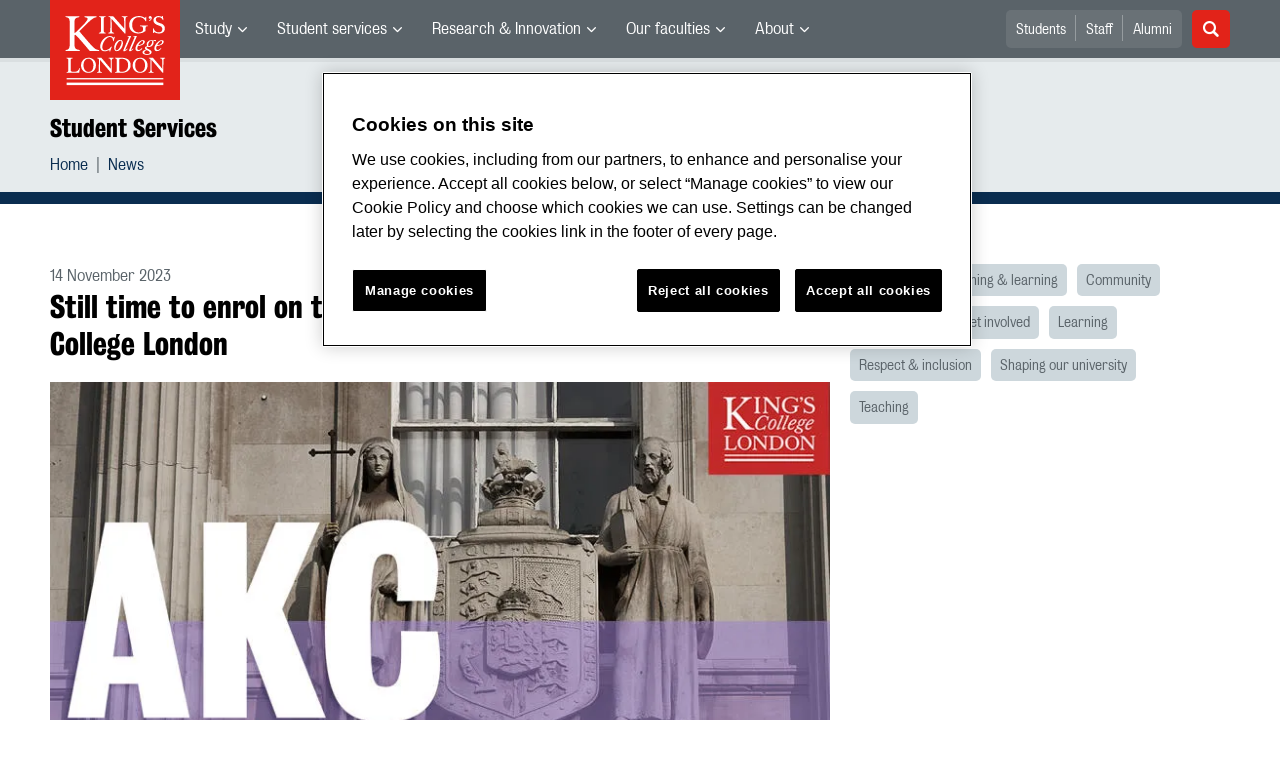

--- FILE ---
content_type: text/html; charset=utf-8
request_url: https://www.kcl.ac.uk/students/still-time-to-enrol-on-the-akc-the-original-award-of-kings-college-london
body_size: 15661
content:
<!DOCTYPE html>
	<html lang="en-GB" id="siteHtml">

	<head><meta charset="utf-8"><title>
	Still time to enrol on the AKC, the original award of King’s College London | Student news from King's College London
</title><meta name="template" content="New responsive" />
    
    
    
    <meta name="GENERATOR" content="Contensis CMS Version 16.0" />
<meta name="Description" content="." />
<meta name="viewport" content="width=device-width, initial-scale=1" />
<meta name="HideShareButtons" content="0" />


<link href="/siteelements/2017/css/style.min.css?version=8008862?version=8008862" rel="stylesheet" type="text/css" />
		<script  type="text/javascript" src="/SiteElements/2017/js/jquery-3.2.1.min.js?version=7389704&amp;build=1701122"></script>
<link rel='canonical' content='https://www.kcl.ac.uk/students/still-time-to-enrol-on-the-akc-the-original-award-of-kings-college-london'></link>
<meta property='og:image' content='https://www.kcl.ac.uk/newimages/dean-images/AKC-Images-190/akc-thumb-v2-22.xb37fe38d.jpg?w=800&h=450&f=webp'>
<meta property='og:description' content='An article about the Associateship of King's College (AKC) award'>
<!--
ControlID:Ctrl2751c3db2db941109836af5bc40f7c03 of type CMS_API.WebUI.WebControls.RazorView has set the maximum duration to 86400 seconds
ControlID:Ctrled26b69b114d48bd9242f242951b1972 of type CMS_API.WebUI.WebControls.RazorView has set the maximum duration to 86400 seconds
ControlID:Ctrlc46377fd3bed420190c1c17b292dff36 of type CMS_API.WebUI.WebControls.RazorView has set the maximum duration to 86400 seconds
ControlID:Ctrl0970d298f85a47f0b8af8ee152ddecb6 of type CMS_API.WebUI.WebControls.RazorView has set the maximum duration to 86400 seconds
ControlID:Ctrlc031498416d54ba8bc63fa296cc45e2f of type CMS_API.WebUI.WebControls.RazorView has set the maximum duration to 86400 seconds
ControlID:Ctrl385e96055f724d10ab9059a5dab8836d of type CMS_API.WebUI.WebControls.RazorView has set the maximum duration to 86400 seconds
ControlID:Ctrl0a0492687fba4d08ada47a21c6a47875 of type CMS_API.WebUI.WebControls.RazorView has set the maximum duration to 86400 seconds
ControlID:__Page of type ASP.students_article_aspx has set the maximum duration to 300 seconds
Cache Enabled using rule ControlID:__Page of type ASP.students_article_aspx has set the maximum duration to 300 seconds
Cache Page Render Time 24/01/2026 10:02:46

-->



		<style>
			.async-hide {
				opacity: 0 !important
			}
		</style>
		<script>
			(function(a,s,y,n,c,h,i,d,e){s.className+=' '+y;h.start=1*new Date;
		h.end=i=function(){s.className=s.className.replace(RegExp(' ?'+y),'')};
		(a[n]=a[n]||[]).hide=h;setTimeout(function(){i();h.end=null},c);h.timeout=c;
		})(window,document.documentElement,'async-hide','dataLayer',4000,
		{'GTM-W5RSV5':true});
		</script>

		<!-- Google Tag Manager -->
		<script>
			(function(w,d,s,l,i){w[l]=w[l]||[];w[l].push({'gtm.start':
		new Date().getTime(),event:'gtm.js'});var f=d.getElementsByTagName(s)[0],
		j=d.createElement(s),dl=l!='dataLayer'?'&amp;l='+l:'';j.async=true;j.src=
		'https://www.googletagmanager.com/gtm.js?id='+i+dl;f.parentNode.insertBefore(j,f);
		})(window,document,'script','dataLayer','GTM-W5RSV5');
		</script>
		<!-- End Google Tag Manager -->
	<meta name="DialogueKey_ContentID" content="171249" /><meta name="Description" content="An article about the Associateship of King&#39;s College (AKC) award" /><meta name="PageType" content="news" /><meta name="twitter:card" content="summary_large_image" /><meta name="twitter:site" content="@kingscollegelon" /><meta name="twitter:creator" content="@kingscollegelon" /><meta name="twitter:title" content="Still time to enrol on the AKC, the original award of King’s College…" /><meta name="twitter:description" content="An article about the Associateship of King&#39;s College (AKC) award" /><meta name="og:type" content="article" /><meta name="twitter:image" content="https://www.kcl.ac.uk/newimages/dean-images/AKC-Images-190/akc-thumb-v2-22.xb37fe38d.jpg?w=800&amp;h=450&amp;f=webp" /><meta name="og:image" content="https://www.kcl.ac.uk/newimages/dean-images/AKC-Images-190/akc-thumb-v2-22.xb37fe38d.jpg?w=800&amp;h=450&amp;f=webp" /><meta name="twitter:image:alt" content="AKC Thumb v2 22" /></head>

	<body id="siteBody" class="students">
		<form method="post" action="/students/still-time-to-enrol-on-the-akc-the-original-award-of-kings-college-london" id="form1">
<div class="aspNetHidden">
<input type="hidden" name="__VIEWSTATE" id="__VIEWSTATE" value="2aPtkFWYtU9AncQcSAavhX1AmHpyIP2UeuL8Xja7e12eClQRNP5LjqdbbwtXj/pI1e0y9nji8hvQeJy4iduTRa7A8mw=" />
</div>


			
    <div class="warning-container">

       <!-- OneTrust Cookies Consent Notice start for www.kcl.ac.uk -->
                    <script type="text/javascript" src="https://cdn.cookielaw.org/consent/167b1744-c18f-47c4-bd0c-e8420eacd9e1/OtAutoBlock.js" ></script><noscript><p>Browser does not support script.</p></noscript>
        <script src="https://cdn.cookielaw.org/scripttemplates/otSDKStub.js"  type="text/javascript" charset="UTF-8" data-domain-script="167b1744-c18f-47c4-bd0c-e8420eacd9e1" ></script><noscript><p>Browser does not support script.</p></noscript>
        <script type="text/javascript">
        function OptanonWrapper() { }
        </script>
        <!-- OneTrust Cookies Consent Notice end for www.kcl.ac.uk -->
    

<!-- Google Tag Manager (noscript) -->
<noscript><iframe src="//www.googletagmanager.com/ns.html?id=GTM-W5RSV5"
height="0" width="0" style="display:none;visibility:hidden"></iframe></noscript>
 <!-- End Google Tag Manager (noscript) -->



</div>
<a class="skip-nav-link" href="#maincontent">Skip to main content</a><header class="header">
<section class="container-fluid">
<div class="row">
<div class="col-12 col-inherit">

    <a class="header__logo" title="King's College London - Back to homepage" href="/"><span class="sr-only">King's College London</span></a>



<div style="display: none">

	<svg xmlns="http://www.w3.org/2000/svg">
		<defs>
			<style>
				.cls-1 {
					fill: #172f4e
				}
			</style>
		</defs>
		<symbol id="facebook-ico-sm" viewBox="0 0 30 30">
			<path d="M22 16l1-5-5 .001V7c0-1.544.784-2 3-2h2V0h-4c-4.072 0-7 2.435-7 7v4H7v5h5v14h6V16h4z" />
		</symbol>
		<symbol id="facebook-ico" viewBox="0 0 340.157 340.158">
			<path d="M318.898 0H21.26C0 0 0 21.26 0 21.26v297.638c0 21.26 21.26 21.26 21.26 21.26h297.638c21.26 0 21.26-21.26 21.26-21.26V21.26C340.157 0 318.898 0 318.898 0zm-30.187 190.805h-46.729v125.061H194.37V190.805h-33.059v-45.018h33.059v-38.459c0-30.221 19.538-57.976 64.545-57.976 18.22 0 31.709 1.754 31.709 1.754l-1.074 42.041s-13.745-.138-28.743-.138c-16.221 0-18.826 7.483-18.826 19.889v32.889h48.855l-2.125 45.018z"
			/>
		</symbol>
		<symbol id="instagram-ico" viewBox="0 0 340.157 340.158">
			<ellipse cx="170.079" cy="170.08" rx="38.98" ry="38.975" />
			<path d="M261.23 101.121c-2.115-5.464-4.656-9.354-8.748-13.447-4.093-4.093-7.983-6.633-13.447-8.748-4.114-1.605-10.311-3.508-21.706-4.029-12.331-.563-16.03-.68-47.25-.68s-34.919.117-47.25.68c-11.395.521-17.593 2.424-21.706 4.029-5.464 2.115-9.354 4.656-13.447 8.748-4.092 4.093-6.633 7.983-8.748 13.447-1.605 4.114-3.508 10.311-4.029 21.706-.563 12.331-.68 16.03-.68 47.25s.117 34.919.68 47.25c.521 11.395 2.424 17.593 4.029 21.706 2.115 5.464 4.656 9.354 8.748 13.447 4.093 4.093 7.983 6.633 13.447 8.748 4.114 1.605 10.311 3.508 21.706 4.029 12.331.563 16.03.68 47.25.68s34.919-.117 47.25-.68c11.395-.521 17.593-2.424 21.706-4.029 5.464-2.115 9.354-4.656 13.447-8.748 4.092-4.093 6.633-7.983 8.748-13.447 1.605-4.114 3.508-10.311 4.029-21.706.563-12.331.68-16.03.68-47.25s-.117-34.919-.68-47.25c-.521-11.395-2.424-17.592-4.029-21.706zm-91.151 129c-33.165 0-60.048-26.883-60.048-60.038 0-33.165 26.883-60.048 60.048-60.048 33.165 0 60.048 26.883 60.048 60.048 0 33.155-26.883 60.038-60.048 60.038zm62.416-108.427c-7.749 0-14.031-6.282-14.031-14.032s6.282-14.031 14.031-14.031c7.749 0 14.032 6.282 14.032 14.031s-6.282 14.032-14.032 14.032z"
			/>
			<path d="M318.898 0H21.26C0 0 0 21.26 0 21.26v297.638c0 21.26 21.26 21.26 21.26 21.26h297.638c21.26 0 21.26-21.26 21.26-21.26V21.26C340.157 0 318.898 0 318.898 0zm-32.592 218.284c-.574 12.448-2.551 20.952-5.432 28.393-2.998 7.685-6.994 14.202-13.489 20.707-6.505 6.495-13.022 10.492-20.718 13.489-7.43 2.881-15.934 4.858-28.382 5.432-12.469.563-16.455.702-48.207.702-31.752 0-35.738-.138-48.207-.702-12.448-.574-20.952-2.551-28.382-5.432-7.696-2.998-14.212-6.994-20.718-13.489-6.495-6.506-10.492-13.022-13.489-20.707-2.881-7.441-4.858-15.945-5.432-28.393-.563-12.469-.702-16.455-.702-48.207s.138-35.738.702-48.207c.574-12.448 2.551-20.952 5.432-28.382 2.998-7.696 6.994-14.212 13.489-20.718 6.506-6.495 13.022-10.492 20.718-13.489 7.43-2.881 15.934-4.858 28.382-5.432 12.469-.563 16.455-.702 48.207-.702 31.752 0 35.738.138 48.207.702 12.448.574 20.952 2.551 28.382 5.432 7.696 2.998 14.212 6.994 20.718 13.489 6.495 6.505 10.492 13.022 13.489 20.718 2.881 7.43 4.858 15.934 5.432 28.382.563 12.469.702 16.455.702 48.207s-.138 35.738-.702 48.207z"
			/>
		</symbol>
		<symbol id="linkedin-ico-sm" viewBox="0 0 30 30">
			<path d="M11 10h6v3c.83-1.572 2.977-3 6-3 6.291 0 7 3.616 7 9v11h-6V20c0-2.318.188-5-3-5-4 0-4 2.393-4 5v10h-6V10zM1 10h6v20H1z"
			/>
			<circle cx="4" cy="3.5" r="3.5" />
		</symbol>
		<symbol id="linkedin-ico" viewBox="0 0 340.158 340.158">
			<path d="M318.898 0H21.26C0 0 0 21.26 0 21.26v297.638c0 21.26 21.26 21.26 21.26 21.26h297.638c21.26 0 21.26-21.26 21.26-21.26V21.26C340.158 0 318.898 0 318.898 0zM103.1 286.551H51.736v-154.57H103.1v154.57zm-25.682-175.67h-.33c-17.252 0-28.382-11.884-28.382-26.713 0-15.158 11.48-26.713 29.062-26.713 17.571 0 28.382 11.555 28.722 26.713.001 14.828-11.15 26.713-29.072 26.713zm210.961 175.67h-51.385v-82.69c0-20.771-7.43-34.951-26.011-34.951-14.202 0-22.674 9.556-26.373 18.783-1.371 3.306-1.701 7.919-1.701 12.543v86.315h-51.364s.67-140.07 0-154.57h51.364v21.9c6.834-10.527 19.041-25.536 46.304-25.536 33.814 0 59.166 22.1 59.166 69.573v88.633z"
			/>
		</symbol>
		<symbol id="mini_icon_email" viewBox="0 0 24 24">
			<style>
				.st0 {
					fill: #0a2d50
				}
				
				.st1 {
					fill: #fff
				}
			</style>
			<path class="st0" d="M2 0S0 0 0 2v20s0 2 2 2h20s2 0 2-2V2s0-2-2-2H2z" />
			<path class="st1" d="M17.706 7.5l-5.643 5.719a.087.087 0 0 1-.127 0L6.293 7.5h11.413z" />
			<path class="st1" d="M12 14.747c-.428 0-.831-.168-1.132-.475L5.25 8.579v7.071c0 .415.335.75.75.75l12-.001c.415 0 .75-.335.75-.75v-7.07l-5.618 5.693a1.574 1.574 0 0 1-1.132.475"
			/>
		</symbol>
		<symbol id="mini_icon_phone" viewBox="0 0 24 24">
			<style>
				.st0 {
					fill: #0a2d50
				}
				
				.st1 {
					fill: #fff
				}
			</style>
			<path class="st0" d="M2 0S0 0 0 2v20s0 2 2 2h20s2 0 2-2V2s0-2-2-2H2z" />
			<path class="st1" d="M18.858 15.424c.856.856.856 1.798 0 2.825-.342.4-.678.699-1.006.899-.328.2-.599.314-.813.342a7.358 7.358 0 0 1-.92.043c-1.113 0-2.44-.57-3.981-1.712a25.169 25.169 0 0 1-3.339-2.868 22.928 22.928 0 0 1-3.382-4.58c-.856-1.598-1.113-2.911-.77-3.938.171-.542.57-1.013 1.198-1.412l.043-.043c.514-.343.97-.514 1.37-.514.542 0 1.027.257 1.455.77l.043.043c.656.856 1.113 1.527 1.37 2.012.428.885.413 1.641-.043 2.269-.342.456-.514.785-.514.984 0 .086.186.343.557.771l.043.043c.684.77 1.055 1.184 1.113 1.241.028 0 .057.014.085.043l.086.085.085.086c.571.571.985.97 1.242 1.198l.042.043c.257.229.429.343.514.343.143 0 .557-.214 1.241-.642.2-.143.443-.214.728-.214.514 0 1.135.214 1.862.642.728.428 1.292.842 1.691 1.241"
			/>
		</symbol>
		<symbol id="mini_icon_questionmark" viewBox="0 0 217.33 217.33">
			<title>KBS_Icon_questionmark</title>
			<path class="cls-1" d="M199.22 0H18.11S0 0 0 18.11v181.11s0 18.11 18.11 18.11h181.11s18.11 0 18.11-18.11V18.11S217.33 0 199.22 0zm-93.74 181.11a12.89 12.89 0 0 1-12.91-12.91 13.06 13.06 0 0 1 12.91-13.12 13.24 13.24 0 0 1 13.12 13.12 13.06 13.06 0 0 1-13.12 12.91zm26.63-70.35l-9.11 6.15c-6.17 4.17-8.75 11.33-8.75 19.08a31.2 31.2 0 0 0 .2 3.78H96.94c-.2-2.38-.2-4.37-.2-7 0-13.12 4.76-23.06 16.49-31l8.75-6a23.32 23.32 0 0 0 10.53-19.48c0-11.73-7.75-22.66-23.65-22.66-17.29.09-24.86 13-24.86 25.52a33.6 33.6 0 0 0 1.39 9.73l-19.25-2.37a34.69 34.69 0 0 1-1.2-9.51c0-18.28 13.31-40.74 43.92-40.74 27.83 0 43.53 19.68 43.53 40 0 15.82-8.75 26.74-20.27 34.5z"
			/>
		</symbol>
		<symbol id="mini_icon_twitter" viewBox="0 0 24 24">
			<style>
				.st0 {
					fill: #0a2d50
				}
				
				.st1 {
					fill: #fff
				}
			</style>
			<path class="st0" d="M2 0S0 0 0 2v20s0 2 2 2h20s2 0 2-2V2s0-2-2-2H2z" />
			<path class="st1" d="M18.358 8.735c.006.14.01.282.01.425 0 4.336-3.302 9.337-9.338 9.337a9.286 9.286 0 0 1-5.031-1.474 6.582 6.582 0 0 0 4.858-1.359 3.286 3.286 0 0 1-3.066-2.279 3.312 3.312 0 0 0 1.482-.056 3.284 3.284 0 0 1-2.632-3.218v-.042a3.27 3.27 0 0 0 1.486.411 3.28 3.28 0 0 1-1.015-4.381 9.309 9.309 0 0 0 6.764 3.428 3.281 3.281 0 0 1 5.591-2.992 6.587 6.587 0 0 0 2.084-.796 3.293 3.293 0 0 1-1.444 1.815 6.545 6.545 0 0 0 1.886-.518 6.62 6.62 0 0 1-1.635 1.699z"
			/>
		</symbol>
		<symbol id="next_steps_icon_calendar" viewBox="0 0 96 96">
			<style>
				.st-cal {
					fill: #009d9f
				}
				
				.st1 {
					fill: #fff
				}
			</style>
			<path class="st-cal" d="M48 96c26.51 0 48-21.49 48-48S74.51 0 48 0 0 21.49 0 48s21.49 48 48 48" />
			<path class="st1" d="M63.099 30.889a2.24 2.24 0 0 1-.845-4.314v1.541c0 .427.349.776.776.776a.778.778 0 0 0 .777-.776v-1.584a2.233 2.233 0 0 1 1.533 2.116 2.24 2.24 0 0 1-2.241 2.241m-7.604 0a2.24 2.24 0 0 1-2.241-2.241c0-.993.65-1.825 1.544-2.119v1.587c0 .427.35.776.777.776a.779.779 0 0 0 .777-.776v-1.537a2.239 2.239 0 0 1-.857 4.31m-7.605 0a2.24 2.24 0 0 1-.872-4.306v1.533c0 .427.349.776.776.776a.778.778 0 0 0 .777-.776v-1.592a2.231 2.231 0 0 1 1.56 2.124 2.24 2.24 0 0 1-2.241 2.241m-7.605 0a2.24 2.24 0 0 1-2.24-2.241c0-.976.627-1.797 1.497-2.105v1.573a.778.778 0 0 0 1.554 0v-1.552a2.236 2.236 0 0 1 1.43 2.084 2.24 2.24 0 0 1-2.241 2.241m-7.604 0a2.24 2.24 0 0 1-.855-4.311v1.538c0 .427.35.776.777.776a.779.779 0 0 0 .777-.776V26.53a2.232 2.232 0 0 1 1.542 2.118 2.24 2.24 0 0 1-2.241 2.241m35.393-5.882h-4.267v-2.561a.778.778 0 0 0-.777-.776.778.778 0 0 0-.776.776v2.561h-5.902v-2.561a.779.779 0 0 0-.777-.776.779.779 0 0 0-.777.776v2.561h-6.227v-2.561a.778.778 0 0 0-.777-.776.778.778 0 0 0-.776.776v2.561h-5.922v-2.561a.778.778 0 0 0-1.554 0v2.561H33.38v-2.561a.779.779 0 0 0-.777-.776.779.779 0 0 0-.777.776v2.561h-3.753a5.275 5.275 0 0 0-5.275 5.275v2.007h50.551v-2.007a5.275 5.275 0 0 0-5.275-5.275M57.384 64.998h-4.586V48.6c-.3.1-.67.17-1.11.21-.439.04-1.019.06-1.738.06-.34 0-.68-.005-1.02-.015-.34-.01-.61-.034-.809-.075v-2.668c.28-.04.614-.09 1.004-.15s.784-.14 1.184-.239c.4-.1.79-.23 1.17-.391.379-.159.699-.339.959-.539.52-.399.929-.809 1.229-1.229.3-.42.589-.949.869-1.589h2.848v23.023zm-10.042-3.792c-.32 1.009-.779 1.824-1.379 2.443-.6.62-1.319 1.06-2.159 1.319-.839.26-1.768.39-2.787.39-1.78 0-3.198-.435-4.257-1.304-1.06-.87-1.589-2.193-1.589-3.972 0-.58.015-1.164.045-1.754a5.32 5.32 0 0 1 .315-1.604l4.286-.239a8.07 8.07 0 0 0-.075.884c-.01.31-.015.694-.015 1.154 0 .859.1 1.534.3 2.024.2.489.529.734.99.734.279 0 .524-.05.734-.15s.379-.29.509-.57c.131-.279.23-.674.301-1.184.069-.509.104-1.174.104-1.993 0-1.379-.179-2.373-.539-2.983-.36-.609-.84-.915-1.439-.915-.28 0-.495.041-.645.121-.15.08-.265.149-.344.209l-.27.18-2.039-2.338 4.467-5.426H35.83v-4.257h10.912v4.197l-3.897 4.737c.3 0 .57.025.809.074.24.05.46.116.66.195.4.14.804.355 1.214.645.409.29.784.679 1.124 1.169s.62 1.094.84 1.814c.219.719.329 1.589.329 2.608 0 1.519-.16 2.783-.479 3.792m-24.691-24.83v28.992a4.3 4.3 0 0 0 4.301 4.301h41.949a4.3 4.3 0 0 0 4.301-4.301V36.376H22.651z"
			/>
		</symbol>
		<symbol id="next_steps_icon_information" viewBox="0 0 96 96">
			<style>
				.st-info {
					fill: #fc5e72
				}
				
				.st1 {
					fill: #fff
				}
			</style>
			<path class="st-info" d="M48 96c26.51 0 48-21.49 48-48S74.51 0 48 0 0 21.49 0 48s21.49 48 48 48" />
			<path class="st1" d="M20.13 33.535l17.519 15.649L20.13 62.953zM75.87 33.535L58.351 49.184 75.87 62.953zM53.65 52.915a7.655 7.655 0 0 1-5.852 2.717 7.655 7.655 0 0 1-5.851-2.717l-18.984 14.81h49.671L53.65 52.915zM49.403 49.478c.091-.068.178-.141.26-.219L74.809 28l-52.577.065 23.361 21.121c.085.087.176.169.271.245l.144.13h.03a2.878 2.878 0 0 0 1.627.501c.604 0 1.164-.185 1.628-.501h.012l.098-.083z"
			/>
		</symbol>
		<symbol id="next_steps_icon_prospectus" viewBox="0 0 96 96">
			<style>
				.st-prospectus {
					fill: #00b9e1
				}
				
				.st1 {
					fill: #fff
				}
			</style>
			<path class="st-prospectus" d="M48 96c26.51 0 48-21.49 48-48S74.51 0 48 0 0 21.49 0 48s21.49 48 48 48" />
			<path class="st1" d="M41.706 37.067c-5.615-2.982-12.219-4.686-14.478-5.216v-2.647c2.553 1.087 9.107 4.044 14.478 7.863M28.465 25.875c2.786 1.58 9.953 5.837 15.174 10.619-5.322-4.019-12.038-7.144-15.174-8.499v-2.12zm38.639 0V28a97.627 97.627 0 0 0-6.873 3.313c-3.262 1.739-6.038 3.475-8.317 5.196 5.223-4.789 12.402-9.053 15.19-10.634m1.237 3.33v2.749c-2.892.701-10.283 2.717-15.9 6.169 5.576-4.325 13.117-7.733 15.9-8.918M71.69 31.9a2.271 2.271 0 0 0-1.754-.335v-3.554a.796.796 0 0 0-1.089-.741l-.149.059v-2.808a.796.796 0 0 0-1.172-.703c-.559.298-13.471 7.235-19.741 14.658-6.271-7.423-19.183-14.36-19.742-14.658a.796.796 0 0 0-1.172.703v2.808a4.441 4.441 0 0 0-.149-.059.796.796 0 0 0-1.088.741v3.501a2.261 2.261 0 0 0-2.316 2.258v28.911c0 .927.563 1.756 1.42 2.101 0 0 9.802 2.283 21.057 7.015-.002.006-.005.013-.005.02 0 .247.963.449 2.168.458v.001l.042-.001.041.001v-.001c1.205-.009 2.168-.211 2.168-.458 0-.007-.003-.014-.005-.02 11.255-4.732 21.058-7.015 21.058-7.015a2.264 2.264 0 0 0 1.419-2.101V33.77c0-.749-.372-1.45-.991-1.87"
			/>
		</symbol>
		<symbol id="quote_mark" viewBox="0 0 28 32">
			<style>
				.st-quote {
					fill: #cdd7dc
				}
			</style>
			<path class="st-quote" d="M10.267 6.269c.695-.636.809-.99.472-1.213-.261-.172-.608.094-.888.28-.279.188-.732.53-1.353 1.028a30.534 30.534 0 0 0-3.175 2.847 23.607 23.607 0 0 0-2.709 3.363A16.642 16.642 0 0 0 .7 16.449c-.467 1.37-.7 2.833-.7 4.389 0 1.681.467 3.128 1.4 4.342C2.334 26.394 3.61 27 5.229 27c1.368 0 2.521-.404 3.455-1.214.934-.807 1.401-1.991 1.401-3.548 0-1.431-.436-2.488-1.307-3.175-.873-.684-1.713-1.087-3.331-1.087-.761 0-2.473-.062-2.473-1.733 0-1.612 2.197-5.309 7.293-9.974M22.345 6.269c.695-.636.809-.99.472-1.213-.261-.172-.608.094-.888.28-.279.188-.732.53-1.353 1.028a30.534 30.534 0 0 0-3.175 2.847 23.607 23.607 0 0 0-2.709 3.363 16.642 16.642 0 0 0-1.914 3.875c-.467 1.37-.7 2.833-.7 4.389 0 1.681.467 3.128 1.4 4.342.934 1.214 2.21 1.82 3.829 1.82 1.368 0 2.521-.404 3.455-1.214.934-.807 1.401-1.991 1.401-3.548 0-1.431-.436-2.488-1.307-3.175-.873-.684-1.713-1.087-3.331-1.087-.761 0-2.473-.062-2.473-1.733 0-1.612 2.197-5.309 7.293-9.974"
			/>
		</symbol>
		<symbol id="twitter-ico-sm" viewBox="0 0 30 30">
			<path d="M30 6.708c-1.105.491-2.756 1.143-4 1.292 1.273-.762 2.539-2.561 3-4-.971.577-2.087 1.355-3.227 1.773L25 5c-1.121-1.197-2.23-2-4-2-3.398 0-6 2.602-6 6 0 .399.047.7.11.956L15 10C9 10 5.034 8.724 2 5c-.531.908-1 1.872-1 3 0 2.136 1.348 3.894 3 5-1.009-.033-2.171-.542-3-1 0 2.98 4.186 6.432 7 7-1 1-4.623.074-5 0 .784 2.447 3.309 3.949 6 4-2.105 1.648-4.647 2.51-7.531 2.51-.498 0-.987-.029-1.469-.084C2.723 27.17 6.523 28 10 28c11.322 0 17-8.867 17-17 0-.268.008-.736 0-1 1.201-.868 2.172-2.058 3-3.292z"
			/>
		</symbol>
		<symbol id="twitter-ico" viewBox="0 0 340.157 340.158">
			<path d="M318.898 0H21.26C0 0 0 21.26 0 21.26v297.638c0 21.26 21.26 21.26 21.26 21.26h297.638c21.26 0 21.26-21.26 21.26-21.26V21.26C340.157 0 318.898 0 318.898 0zm-58.707 123.805c.085 1.988.138 3.997.138 6.017 0 61.462-46.793 132.342-132.343 132.342-26.277 0-50.737-7.696-71.305-20.898 3.635.436 7.335.659 11.098.659 21.791 0 41.85-7.441 57.763-19.92-20.346-.372-37.534-13.83-43.455-32.304a46.986 46.986 0 0 0 21.005-.787c-21.27-4.284-37.3-23.078-37.3-45.613v-.595a46.34 46.34 0 0 0 21.068 5.825c-12.479-8.334-20.696-22.567-20.696-38.725 0-8.515 2.285-16.508 6.304-23.375 22.929 28.148 57.21 46.665 95.871 48.589a46.921 46.921 0 0 1-1.212-10.598c0-25.682 20.824-46.506 46.517-46.506 13.383 0 25.469 5.655 33.952 14.691 10.598-2.083 20.548-5.963 29.541-11.278-3.476 10.843-10.842 19.963-20.463 25.724 9.429-1.127 18.39-3.625 26.724-7.335a94.596 94.596 0 0 1-23.207 24.087z"
			/>
		</symbol>
<symbol id="link-ico" viewBox="0 0 24 24" style="enable-background:new 0 0 24 24;" height="100%" width="100%">

			<style>
				.cls-1 {
					fill: #0a2d50;
				}

				.cls-2 {
					fill: #fff;
					stroke: #fff;
					stroke-miterlimit: 10;
					stroke-width: 0.3px;
				}
			</style>
			
			<title>link-ico</title>
			<path class="cls-1" d="M2,0A2,2,0,0,0,0,2V22a2,2,0,0,0,2,2H22a2,2,0,0,0,2-2V2a2,2,0,0,0-2-2Z" />
			<g id="link">
				<path class="cls-2" d="M18.41,4.25l-.46-.46a4,4,0,0,0-2.88-1.11,4.42,4.42,0,0,0-2.88,1.11L7.92,7.87a4,4,0,0,0-.74,4.73L5.6,14.18a3.87,3.87,0,0,0,0,5.57l.46.46a4.42,4.42,0,0,0,2.88,1.11,4.42,4.42,0,0,0,2.88-1.11L16,16a4,4,0,0,0,.74-4.73l1.58-1.58A3.69,3.69,0,0,0,18.41,4.25ZM17.48,9,13.3,13.16a2.88,2.88,0,0,1-2,.84,3.13,3.13,0,0,1-1.58-.46l-.84.84a3.9,3.9,0,0,0,2.41.74A4.42,4.42,0,0,0,14.14,14l1.76-1.76a2.72,2.72,0,0,1-.56,3l-4.08,4.27a2.88,2.88,0,0,1-2,.84,3,3,0,0,1-2-.84L6.72,19a2.8,2.8,0,0,1,0-4l4.18-4.18a2.88,2.88,0,0,1,2-.84,3.13,3.13,0,0,1,1.58.46l.84-.84a3.9,3.9,0,0,0-2.41-.74A4.42,4.42,0,0,0,10.06,10L8.29,11.77a2.29,2.29,0,0,1,.46-3l4.18-4.27a2.88,2.88,0,0,1,2-.84,3,3,0,0,1,2,.84l.46.46A2.65,2.65,0,0,1,17.48,9Z"
				/>
			</g>
		</symbol>

	</svg>





</div>

			<nav class="header__nav">
			<button class="header__toggle d-xl-none" id="headerMobileBtn" type="button">
			<span class="bar" tabindex="-1"></span>
			<span class="bar" tabindex="-1"></span>
			<span class="bar" tabindex="-1"></span>
			<span class="sr-only">Menu</span>
		</button>
		<div class="main-menus">
			<ul class="external-menu list list--inline" role="menu" aria-label="University wide navigation">

							<li class="has-children" role="menuitem">
								<a title="Study" class="MainNavMenuLink" href="#">Study</a>
								<div class="header__submenu menu-pos">
									<div class="container-fluid">
										<div class="row">
											<div class="col-12">
												<ul role="menu">
														<li role="menuitem" aria-label="University navigation: Study">
															<a href="https://www.kcl.ac.uk/study" title="Study">Study</a>
														</li>
														<li role="menuitem" aria-label="University navigation: Study Abroad">
															<a href="https://www.kcl.ac.uk/study/abroad-opportunities" title="Study Abroad">Study Abroad</a>
														</li>
														<li role="menuitem" aria-label="University navigation: Undergraduate">
															<a href="https://www.kcl.ac.uk/study/undergraduate" title="Undergraduate">Undergraduate</a>
														</li>
														<li role="menuitem" aria-label="University navigation: Postgraduate Taught">
															<a href="https://www.kcl.ac.uk/study/postgraduate-taught" title="Postgraduate Taught">Postgraduate Taught</a>
														</li>
														<li role="menuitem" aria-label="University navigation: Postgraduate Research">
															<a href="https://www.kcl.ac.uk/study/postgraduate-research" title="Postgraduate Research">Postgraduate Research</a>
														</li>
														<li role="menuitem" aria-label="University navigation: International">
															<a href="https://www.kcl.ac.uk/study/international" title="International">International</a>
														</li>
														<li role="menuitem" aria-label="University navigation: International Foundation">
															<a href="https://www.kcl.ac.uk/international-foundation" title="International Foundation">International Foundation</a>
														</li>
														<li role="menuitem" aria-label="University navigation: Professional Education">
															<a href="https://www.kcl.ac.uk/professional-education" title="Professional Education">Professional Education</a>
														</li>
														<li role="menuitem" aria-label="University navigation: International Education &amp; Languages">
															<a href="https://www.kcl.ac.uk/study/ciel" title="International Education &amp; Languages">International Education &amp; Languages</a>
														</li>
														<li role="menuitem" aria-label="University navigation: Language Centre">
															<a href="https://www.kcl.ac.uk/language-centre" title="Language Centre">Language Centre</a>
														</li>
														<li role="menuitem" aria-label="University navigation: Accommodation">
															<a href="https://www.kcl.ac.uk/accommodation/index.aspx" title="Accommodation">Accommodation</a>
														</li>
														<li role="menuitem" aria-label="University navigation: Social Mobility">
															<a href="https://www.kcl.ac.uk/study/social-mobility" title="Social Mobility">Social Mobility</a>
														</li>
														<li role="menuitem" aria-label="University navigation: Summer &amp; Winter Programmes">
															<a href="https://www.kcl.ac.uk/summer/index.aspx" title="Summer &amp; Winter Programmes">Summer &amp; Winter Programmes</a>
														</li>
														<li role="menuitem" aria-label="University navigation: Visit King&#39;s">
															<a href="https://www.kcl.ac.uk/visit/" title="Visit King&#39;s">Visit King&#39;s</a>
														</li>
												</ul>
											</div>
										</div>
									</div>
								</div>
							</li>
							<li class="has-children" role="menuitem">
								<a title="Student services" class="MainNavMenuLink" href="#">Student services</a>
								<div class="header__submenu menu-pos">
									<div class="container-fluid">
										<div class="row">
											<div class="col-12">
												<ul role="menu">
														<li role="menuitem" aria-label="University navigation: Student news">
															<a href="https://www.kcl.ac.uk/students/news.aspx" title="Student news">Student news</a>
														</li>
														<li role="menuitem" aria-label="University navigation: Student services">
															<a href="https://www.kcl.ac.uk/student-life" title="Student services">Student services</a>
														</li>
														<li role="menuitem" aria-label="University navigation: Mental Health and Wellbeing">
															<a href="https://www.kcl.ac.uk/smhw" title="Mental Health and Wellbeing">Mental Health and Wellbeing</a>
														</li>
														<li role="menuitem" aria-label="University navigation: Academic calendar">
															<a href="https://self-service.kcl.ac.uk/article/KA-01913/en-us" title="Academic calendar">Academic Calendar</a>
														</li>
														<li role="menuitem" aria-label="University navigation: King&#39;s Sport">
															<a href="https://www.kcl.ac.uk/sport" title="King&#39;s Sport">King&#39;s Sport</a>
														</li>
														<li role="menuitem" aria-label="University navigation: Libraries &amp; Collections">
															<a href="https://www.kcl.ac.uk/library/index.aspx" title="Libraries &amp; Collections">Libraries &amp; Collections</a>
														</li>
														<li role="menuitem" aria-label="University navigation: Student&#39;s Union">
															<a href="https://www.kclsu.org/" title="Student&#39;s Union">Student&#39;s Union</a>
														</li>
														<li role="menuitem" aria-label="University navigation: Careers">
															<a href="https://www.kcl.ac.uk/careers" title="Careers">Careers</a>
														</li>
														<li role="menuitem" aria-label="University navigation: Language Centre">
															<a href="https://www.kcl.ac.uk/language-centre" title="Language Centre">Language Centre</a>
														</li>
														<li role="menuitem" aria-label="University navigation: IT">
															<a href="https://www.kcl.ac.uk/it/index.aspx" title="IT">King&#39;s IT</a>
														</li>
														<li role="menuitem" aria-label="University navigation: Student Services Online">
															<a href="https://self-service.kcl.ac.uk/" title="Student Services Online">Student Services Online</a>
														</li>
												</ul>
											</div>
										</div>
									</div>
								</div>
							</li>
							<li class="has-children" role="menuitem">
								<a title="Research &amp; Innovation" class="MainNavMenuLink" href="#">Research &amp; Innovation</a>
								<div class="header__submenu menu-pos">
									<div class="container-fluid">
										<div class="row">
											<div class="col-12">
												<ul role="menu">
														<li role="menuitem" aria-label="University navigation: Research &amp; innovation">
															<a href="https://www.kcl.ac.uk/research" title="Research &amp; innovation">Research &amp; innovation</a>
														</li>
														<li role="menuitem" aria-label="University navigation: Explore">
															<a href="https://www.kcl.ac.uk/research/explore" title="Explore">Explore</a>
														</li>
														<li role="menuitem" aria-label="University navigation: Impact">
															<a href="https://www.kcl.ac.uk/research/impact" title="Impact">Impact</a>
														</li>
														<li role="menuitem" aria-label="University navigation: Research environment">
															<a href="https://www.kcl.ac.uk/research/research-environment" title="Research environment">Research environment</a>
														</li>
														<li role="menuitem" aria-label="University navigation: Funding">
															<a href="https://www.kcl.ac.uk/research/funding" title="Funding">Funding</a>
														</li>
														<li role="menuitem" aria-label="University navigation: Facilities">
															<a href="https://www.kcl.ac.uk/research/facilities" title="Facilities">Facilities</a>
														</li>
														<li role="menuitem" aria-label="University navigation: Partnerships">
															<a href="https://www.kcl.ac.uk/research/partnerships" title="Partnerships">Partnerships</a>
														</li>
														<li role="menuitem" aria-label="University navigation: King&#39;s Health Partners">
															<a href="https://www.kingshealthpartners.org" title="King&#39;s Health Partners">King&#39;s Health Partners</a>
														</li>
														<li role="menuitem" aria-label="University navigation: King&#39;s Doctoral College">
															<a href="https://www.kcl.ac.uk/doctoralcollege" title="King&#39;s Doctoral College">King&#39;s Doctoral College</a>
														</li>
												</ul>
											</div>
										</div>
									</div>
								</div>
							</li>
							<li class="has-children" role="menuitem">
								<a title="Our faculties" class="MainNavMenuLink" href="#">Our faculties</a>
								<div class="header__submenu menu-pos">
									<div class="container-fluid">
										<div class="row">
											<div class="col-12">
												<ul role="menu">
														<li role="menuitem" aria-label="University navigation: Our faculties">
															<a href="https://www.kcl.ac.uk/faculties-departments.aspx" title="Our faculties">Our faculties</a>
														</li>
														<li role="menuitem" aria-label="University navigation: Arts &amp; Humanities">
															<a href="https://www.kcl.ac.uk/artshums/index.aspx" title="Arts &amp; Humanities">Arts &amp; Humanities</a>
														</li>
														<li role="menuitem" aria-label="University navigation: Business">
															<a href="https://www.kcl.ac.uk/business/index.aspx" title="Business">Business</a>
														</li>
														<li role="menuitem" aria-label="University navigation: Dentistry, Oral &amp; Craniofacial Sciences">
															<a href="https://www.kcl.ac.uk/dentistry/index.aspx" title="Dentistry, Oral &amp; Craniofacial Sciences">Dentistry, Oral &amp; Craniofacial Sciences</a>
														</li>
														<li role="menuitem" aria-label="University navigation: Law">
															<a href="https://www.kcl.ac.uk/law/index.aspx" title="Law">Law</a>
														</li>
														<li role="menuitem" aria-label="University navigation: Life Sciences &amp; Medicine">
															<a href="https://www.kcl.ac.uk/lsm/index.aspx" title="Life Sciences &amp; Medicine">Life Sciences &amp; Medicine</a>
														</li>
														<li role="menuitem" aria-label="University navigation: Natural, Mathematical &amp; Engineering Sciences">
															<a href="https://www.kcl.ac.uk/nmes/index.aspx" title="Natural, Mathematical &amp; Engineering Sciences">Natural, Mathematical &amp; Engineering Sciences</a>
														</li>
														<li role="menuitem" aria-label="University navigation: Nursing, Midwifery &amp; Palliative Care">
															<a href="https://www.kcl.ac.uk/nmpc/index.aspx" title="Nursing, Midwifery &amp; Palliative Care">Nursing, Midwifery &amp; Palliative Care</a>
														</li>
														<li role="menuitem" aria-label="University navigation: Psychiatry, Psychology &amp; Neuroscience">
															<a href="https://www.kcl.ac.uk/ioppn/index.aspx" title="Psychiatry, Psychology &amp; Neuroscience">Psychiatry, Psychology &amp; Neuroscience</a>
														</li>
														<li role="menuitem" aria-label="University navigation: Social Science &amp; Public Policy">
															<a href="https://www.kcl.ac.uk/sspp/index.aspx" title="Social Science &amp; Public Policy">Social Science &amp; Public Policy</a>
														</li>
												</ul>
											</div>
										</div>
									</div>
								</div>
							</li>
							<li class="has-children" role="menuitem">
								<a title="About" class="MainNavMenuLink" href="#">About</a>
								<div class="header__submenu menu-pos">
									<div class="container-fluid">
										<div class="row">
											<div class="col-12">
												<ul role="menu">
														<li role="menuitem" aria-label="University navigation: About">
															<a href="https://www.kcl.ac.uk/about" title="About">About</a>
														</li>
														<li role="menuitem" aria-label="University navigation: History">
															<a href="https://www.kcl.ac.uk/about/history.aspx" title="History">History</a>
														</li>
														<li role="menuitem" aria-label="University navigation: Strategy">
															<a href="https://www.kcl.ac.uk/about/strategy" title="Strategy">Strategy</a>
														</li>
														<li role="menuitem" aria-label="University navigation: Learning &amp; Teaching">
															<a href="https://www.kcl.ac.uk/about/strategy/learning-and-teaching" title="Learning &amp; Teaching">Learning &amp; Teaching</a>
														</li>
														<li role="menuitem" aria-label="University navigation: Our People">
															<a href="https://www.kcl.ac.uk/about/our-people" title="Our People">Our People</a>
														</li>
														<li role="menuitem" aria-label="University navigation: Work at King&#39;s">
															<a href="https://www.kcl.ac.uk/jobs" title="Work at King&#39;s">Work at King&#39;s</a>
														</li>
														<li role="menuitem" aria-label="University navigation: Partnerships">
															<a href="https://www.kcl.ac.uk/about/partnerships" title="Partnerships">Partnerships</a>
														</li>
														<li role="menuitem" aria-label="University navigation: Governance, Policies &amp; Procedures">
															<a href="https://www.kcl.ac.uk/about/governance-policies-and-procedures" title="Governance, Policies &amp; Procedures">Governance, Policies &amp; Procedures</a>
														</li>
														<li role="menuitem" aria-label="University navigation: Professional &amp; Support Services">
															<a href="https://www.kcl.ac.uk/professional-services" title="Professional &amp; Support Services">Professional &amp; Support Services</a>
														</li>
														<li role="menuitem" aria-label="University navigation: Diversity &amp; Inclusion">
															<a href="https://www.kcl.ac.uk/about/governance-policies-and-procedures/diversity-inclusivity.aspx" title="Diversity &amp; Inclusion">Diversity &amp; Inclusion</a>
														</li>
														<li role="menuitem" aria-label="University navigation: Financial information">
															<a href="https://www.kcl.ac.uk/about/governance-policies-and-procedures/financial-information" title="Financial information">Financial information</a>
														</li>
														<li role="menuitem" aria-label="University navigation: King&#39;s Impact">
															<a href="https://www.kcl.ac.uk/impact" title="King&#39;s Impact">King&#39;s Impact</a>
														</li>
														<li role="menuitem" aria-label="University navigation: King&#39;s Venues">
															<a href="https://www.kcl.ac.uk/kingsvenues" title="King&#39;s Venues">King&#39;s Venues</a>
														</li>
												</ul>
											</div>
										</div>
									</div>
								</div>
							</li>

			<li class="no-children d-xl-none" role="menuitem">
								<a href="/search" title="Search">Search</a>
							</li>
			</ul>
			<ul class="internal-menu list list--inline d-xl-block" role="menu">

						<li role="menuitem" aria-label="University site for King's Students">
							<a href="https://www.kcl.ac.uk/students/news.aspx" title="Students" class="MainNavMenuLink">Students</a>
						</li>
						<li role="menuitem" aria-label="University site for King's Staff">
							<a href="https://internal.kcl.ac.uk/index.aspx" title="Staff" class="MainNavMenuLink">Staff</a>
						</li>
						<li role="menuitem" aria-label="University site for King's Alumni">
							<a href="https://www.kcl.ac.uk/alumni/index.aspx" title="Alumni" class="MainNavMenuLink">Alumni</a>
						</li>


			</ul>
		</div>
		<button class="header__search-btn d-none d-xl-block" id="headerSearchBtn" type="button">
			<span class="sr-only">Search</span>
			<span class="icon icon--search"></span>
		</button>
		
		<div class="header__search-container menu-pos" id="headerSearchContainer">
			<div class="container-fluid">
				<div class="row justify-content-center">
					<div class="col-12 col-md-6">
						<div class="form-group mb-0">
							<label class="sr-only" for="formHeaderSearch">Search King’s</label>
							<div class="form-input">
								<input class="form-control form-control--kcl" id="formHeaderSearch" name="formHeaderSearch" type="search" placeholder="Search King’s">
								<span class="form-input__icon">
									<span class="icon icon--search"></span>
								</span>
							</div>
						</div>
					</div>
				</div>
			</div>
		</div>

		

	</nav>


</div>
</div>
</section>
</header><main class="main">



<section class="secondary-nav">
            <div class="container-fluid">
                <div class="row">
                    <div class="col-12">
                        <div class="faculty-heading"><a href="/students/" title="Student Services homepage">Student Services</a></div>

                        <nav class="secondary-nav__menu">
                            <ul class="list list--inline" role="menu" aria-label="Second level navigation">
                            
                                                <li role="menuitem">
                                                    <a href="https://www.kcl.ac.uk/student-life" title="Home" class="">Home</a>
                                                </li>
                                                <li role="menuitem">
                                                    <a href="https://www.kcl.ac.uk/students/news" title="News" class="">News</a>
                                                </li>

                            </ul>
                        </nav>
                    </div>
                </div>
            </div>
        </section>







<div class="mob-menu">
    <div class="mob-menu__main">
            <p class="js-drop-main drop__title">Go to&hellip;</p>
        <div class="mob-menu__drop">
            <ul class="mob-menu__list" role="menu" aria-label="Secondary navigation (mobile view)">

                                    <li class="mob-menu__list-item" aria-label="Secondary navigation (mobile view)">
                                        <a href="https://www.kcl.ac.uk/student-life" class="js-drop-mob drop__title">Home</a>
                                    </li>
                                    <li class="mob-menu__list-item" aria-label="Secondary navigation (mobile view)">
                                        <a href="https://www.kcl.ac.uk/students/news" class="js-drop-mob drop__title">News</a>
                                    </li>

           </ul>
        </div>
            <div class="mob-menu__main-ico"></div>
    </div>
</div>

<div id="maincontent" class="main__content">



<div class="bg--white" aria-label="Promotion bar-White">


                    <section class="section bg--white" aria-label="Key content">
        <div class="container-fluid">
            <div class="row">
                <div class="col-12 col-md-8">

                                <p class="block--article__date">14 November 2023</p>
                                                            <h1 class="block--article__title">Still time to enrol on the AKC, the original award of King’s College London</h1>

                            <text><img src="/newimages/dean-images/akc-images-190/akc-thumb-v2-22.xb37fe38d.jpg?w=800&h=450&f=webp" alt="AKC Thumb v2 22" width="1280" height="720" class="img-fluid block--article__image" />
<!--Warning: Accessibility warning: Images need to have a relevant ALT description based on their use in the page. The ALT for this image is: <strong>AKC Thumb v2 22</strong>. Advice is available in the Content Editors' Hub on the intranet.
--></text>
                    <text><div class=""><p>Have you always wanted to engage with ethical and philosophical questions through stimulating and open-minded reflections? What if we tell you that you can do that through the <strong><a href="https://www.kcl.ac.uk/akc" target="_blank" rel="noopener">Associateship of King&rsquo;s College (AKC)</a></strong>, the original award of King&rsquo;s College London dating back to its <strong><a href="https://www.kcl.ac.uk/about/history" target="_blank" rel="noopener">foundation in 1829</a></strong>?</p>
<h4><strong>About AKC</strong></h4>
<p>The AKC is a three-year research-led programme which gives King&rsquo;s students the opportunity to explore diverse religious and cultural perspectives. Undergraduate students can complete the programme alongside their main programme of study. Postgraduate students can take the AKC over two years with an option to complete one year remotely after finishing their degree programme.</p>
<h4><strong>Current and upcoming AKC lecture series</strong></h4>
<p>Two series of AKC lectures run during each academic year focusing on topics including mental health, leadership, migration, London&rsquo;s culture and history and ethics in a cultural context. The lectures are available to watch both online and in-person and the AKC can be studied entirely remotely. In-person lectures are held each Monday at 12.00 in the <strong><a href="https://www.kingsvenues.com/conferences-meetings/strand/ejs" target="_blank" rel="noopener">Edmond J. Safra Lecture Theatre</a> </strong>at<strong> <a href="https://www.kcl.ac.uk/visit/strand-campus" target="_blank" rel="noopener">Strand Campus</a></strong>.</p>
<p>Each lecture is accompanied by a short qualitative quiz that takes no more than 5 &ndash; 10 minutes to complete. AKC students must successfully complete a minimum of four out of nine quizzes in each semester to pass the academic year. For more information on enrolment and assessment please refer to the <strong><a href="https://www.kcl.ac.uk/akc/assessment" target="_blank" rel="noopener">AKC webpage</a></strong>.</p>
<p>This term&rsquo;s lecture series <strong><a href="https://www.kcl.ac.uk/akc/teaching" target="_blank" rel="noopener">&lsquo;Free Speech and Offence: Where Do You Draw the Line?&rsquo;</a></strong>, curated by<strong> <a href="https://www.kcl.ac.uk/people/nicole-graham" target="_blank" rel="noopener">Dr Nicole Graham</a></strong>, focuses on debates about the polarisation of free speech through lectures by academics from a variety of disciplines who will examine the legal, practical and ethical attitudes towards free speech and offence. Lectures from the earlier term are available to watch on <strong><a href="https://keats.kcl.ac.uk/" target="_blank" rel="noopener">KEATS</a></strong>. The lecture series for the next term (semester 2, 2023&ndash;24), <strong><a href="https://www.kcl.ac.uk/akc/teaching" target="_blank" rel="noopener">&lsquo;Self and World: Exploring Indian Philosophies&rsquo;</a></strong>, curated by <strong><a href="https://www.kcl.ac.uk/people/karen-obrien-kop" target="_blank" rel="noopener">Dr Karen O'Brien-Kop</a></strong>, will engage with Indian philosophical and spiritual traditions.</p>
<p>Can&rsquo;t wait to enrol? We can&rsquo;t wait to welcome you either.</p>
</div>
<div class="info-card info-card--yellow">
<h3>Enrol and connect with the AKC team</h3>
<p>To enrol, please <strong><a href="mailto:akc@kcl.ac.uk" target="_blank" rel="noopener">email the AKC team</a></strong>.</p>
<p>You can follow the AKC team on <strong><a href="https://twitter.com/kingsakc?lang=en" target="_blank" rel="noopener">X (formerly Twitter)</a></strong> and <strong><a href="https://www.instagram.com/kcl_akc/?hl=en" target="_blank" rel="noopener">Instagram</a></strong>. You can also listen to AKC lectures from previous years through the AKC podcast on <a href="https://soundcloud.com/user-598262501" target="_blank" rel="noopener"><strong>SoundCloud</strong></a> or on<strong> <a href="https://podcasts.apple.com/gb/podcast/akc-podcast/id1483047577" target="_blank" rel="noopener">iTunes/Apple Podcast</a></strong>.</p></div>
</text>
                </div>
                <div class="col-12 col-md-4">
                    
                                                        <ul class="list list--inline block--article__tax d-none d-md-block">
                                                            <ul class="list list--inline">
<li><a class="btn btn--tag" href="/students/news?tag=university" title="Find articles tagged with University">University</a></li>
<li><a class="btn btn--tag" href="/students/news?tag=teaching-learning" title="Find articles tagged with Teaching & learning">Teaching & learning</a></li>
<li><a class="btn btn--tag" href="/students/news?tag=community" title="Find articles tagged with Community">Community</a></li>
<li><a class="btn btn--tag" href="/students/news?tag=employability" title="Find articles tagged with Employability">Employability</a></li>
<li><a class="btn btn--tag" href="/students/news?tag=get-involved" title="Find articles tagged with Get involved">Get involved</a></li>
<li><a class="btn btn--tag" href="/students/news?tag=learning" title="Find articles tagged with Learning">Learning</a></li>
<li><a class="btn btn--tag" href="/students/news?tag=respect-inclusion" title="Find articles tagged with Respect & inclusion">Respect & inclusion</a></li>
<li><a class="btn btn--tag" href="/students/news?tag=shaping-our-university" title="Find articles tagged with Shaping our university">Shaping our university</a></li>
<li><a class="btn btn--tag" href="/students/news?tag=teaching" title="Find articles tagged with Teaching">Teaching</a></li>
</ul>

                                                        </ul>

                </div>
            </div>
        </div>
    </section>
                <section class="section section--grey" aria-label="Promotion widget-Grey">
        <div class="container-fluid">
            <div class="block block--related-events">
                <div class="row">
                    <div class="col-12">
                        <h2>See also</h2>
                    </div>
                </div>
                <div class="row">
                        <div class="col-12 col-sm-6 col-md-4 col-lg-3">
                            <article class="card mb-4 article-item article-item--event match-height">
                                <div class="card__labelled card__labelled--world">
                                    
                                    <a href="/students/get-expert-advice-on-career-choices-opportunities-and-applications-with-kings-careers-employability" title="Get Expert Advice on Career Choices, Opportunities, and Applications with King’s Careers &amp; Employability">
                                        <img src="/newimages/careers-and-employability-nss.x172f9975.jpg?f=webp" alt="A group of young adults sitting around a table, having a casual discussion  with a banner in the background reading "Building success" under "King's Careers & Employability." The setting suggests a relaxed, supportive environment for career or academic di" width="800" height="450" class="img-fluid" />

                                    </a>
                                <div>                                
                                <div class="card-body">
                                    <h4><a href="/students/get-expert-advice-on-career-choices-opportunities-and-applications-with-kings-careers-employability" title="Get Expert Advice on Career Choices, Opportunities, and Applications with King’s Careers &amp; Employability">Get Expert Advice on Career Choices and Applications with King’s Careers &amp; Employability</a></h4>
                                    <!--<p>no expiry</p>-->
                                </div>
                            </article>
                        </div>
                        <div class="col-12 col-sm-6 col-md-4 col-lg-3">
                            <article class="card mb-4 article-item article-item--event match-height">
                                <div class="card__labelled card__labelled--world">
                                    
                                    <a href="/students/why-you-should-book-a-practice-interview-with-careers-employability" title="Why you should book a practice interview with Careers &amp; Employability">
                                        <img src="/newimages/students/advice-interview.x00b4b790.jpg?w=800&h=533&crop=800,450,0,42&f=webp" alt="Two men sitting across a table in the sunshine" width="5184" height="3456" class="img-fluid" />

                                    </a>
                                <div>                                
                                <div class="card-body">
                                    <h4><a href="/students/why-you-should-book-a-practice-interview-with-careers-employability" title="Why you should book a practice interview with Careers &amp; Employability">Why you should book a practice interview with Careers &amp; Employability</a></h4>
                                    <!--<p>no expiry</p>-->
                                </div>
                            </article>
                        </div>
                        <div class="col-12 col-sm-6 col-md-4 col-lg-3">
                            <article class="card mb-4 article-item article-item--event match-height">
                                <div class="card__labelled card__labelled--world">
                                    
                                    <a href="/students/my-journey-to-leadership-how-kings-100-helped-me-build-connections-and-confidence" title="My journey to leadership – how King’s 100 helped me build connections and confidence">
                                        <img src="/newimages/kings-100-1.xb36dab8c.jpg?w=800&h=532&crop=800,450,0,41&f=webp" alt="Three students sitting at a table around a laptop." width="1900" height="1264" class="img-fluid" />

                                    </a>
                                <div>                                
                                <div class="card-body">
                                    <h4><a href="/students/my-journey-to-leadership-how-kings-100-helped-me-build-connections-and-confidence" title="My journey to leadership – how King’s 100 helped me build connections and confidence">My journey to leadership – how King’s 100 helped me build connections and confidence </a></h4>
                                    <!--<p>no expiry</p>-->
                                </div>
                            </article>
                        </div>
                        <div class="col-12 col-sm-6 col-md-4 col-lg-3">
                            <article class="card mb-4 article-item article-item--event match-height">
                                <div class="card__labelled card__labelled--world">
                                    
                                    <a href="/students/lead-inspire-impact-become-a-student-co-creator-with-the-kings-100-programme" title="Lead, Inspire, Impact: Become a student co-creator with the King’s 100 Programme!">
                                        <img src="/newimages/students-smiling-with-laptops.x48315092.png?f=webp" alt="Students smiling with laptops" width="800" height="450" class="img-fluid" />

                                    </a>
                                <div>                                
                                <div class="card-body">
                                    <h4><a href="/students/lead-inspire-impact-become-a-student-co-creator-with-the-kings-100-programme" title="Lead, Inspire, Impact: Become a student co-creator with the King’s 100 Programme!">Lead, Inspire, Impact: Become a student co-creator with the King’s 100 Programme! </a></h4>
                                    <!--<p>no expiry</p>-->
                                </div>
                            </article>
                        </div>
                </div>
            </div>
        </div>
</section>



</div>


</div>
</main><footer class="footer">




<section class="footer__connect-with-us">
    <div class="container-fluid">
        <div class="row">
            <div class="col-12">
                <div class="label">
                    <h4>Connect with Student Services</h4>
                </div>
                <div class="icons">
                    <ul class="list list--inline" role="list">

                            [There are no connect with us links set]

                    </ul>

                    
                    <script type="application/ld+json">
                    {
                        "@context": "http://schema.org",
                        "@type": "Organization",
                        "name": "King’s College London",
                        "logo": "https://kcl.ac.uk/SiteElements/2017/images/kcl-logo.jpg",
                        "url": "https://www.kcl.ac.uk/index.aspx",
                        "sameAs": [
                            "https://www.facebook.com/",
                            "https://twitter.com/",
                            "https://www.instagram.com/",
                            "https://www.linkedin.com/school/",
                            "https://www.youtube.com/user/"
                        ]
                    }
                    </script><noscript><p>Browser does not support script.</p></noscript>
                    
                </div>
            </div>
        </div>
    </div>
</section>


<section class="footer__upper">
	<div class="container-fluid">
		<div class="row">
			<div class="col-12 col-lg-9 col-xl-12">
				<div class="row">

						<div class="col-12 col-sm-4 col-md-3 col-lg-4 col-xl-2">
							<div class="footer__item">

									<h5>Study at King’s</h5>

									<ul class="list list--block" role="menu" aria-label="University footer navigation">
												<li role="menuitem" aria-label="King's: Degree courses">
													<a href="https://www.kcl.ac.uk/study/undergraduate" title="Degree courses">Degree courses</a>
												</li>
												<li role="menuitem" aria-label="King's: Postgraduate taught">
													<a href="https://www.kcl.ac.uk/study/postgraduate-taught" title="Postgraduate taught">Postgraduate taught</a>
												</li>
												<li role="menuitem" aria-label="King's: Postgraduate research">
													<a href="https://www.kcl.ac.uk/study/postgraduate-research" title="Postgraduate research">Postgraduate research</a>
												</li>
												<li role="menuitem" aria-label="King's: International students">
													<a href="https://www.kcl.ac.uk/study/international" title="International students">International students</a>
												</li>
												<li role="menuitem" aria-label="King's: Summer schools">
													<a href="https://www.kcl.ac.uk/summer/index.aspx" title="Summer schools">Summer schools</a>
												</li>
												<li role="menuitem" aria-label="King's: Student experience">
													<a href="https://www.kcl.ac.uk/student-experience" title="Student experience">Student experience</a>
												</li>
									</ul>
								
							</div>
						</div>
						<div class="col-12 col-sm-4 col-md-3 col-lg-4 col-xl-2">
							<div class="footer__item">

									<h5>Information for</h5>

									<ul class="list list--block" role="menu" aria-label="University footer navigation">
												<li role="menuitem" aria-label="Information for New students">
													<a href="https://www.kcl.ac.uk/new-students" title="New students">New students</a>
												</li>
												<li role="menuitem" aria-label="Information for Staff">
													<a href="https://internal.kcl.ac.uk/index.aspx" title="Staff">Staff</a>
												</li>
												<li role="menuitem" aria-label="Information for Alumni">
													<a href="https://www.kcl.ac.uk/alumni/index.aspx" title="Alumni">Alumni</a>
												</li>
									</ul>
								
							</div>
						</div>
						<div class="col-12 col-sm-4 col-md-3 col-lg-4 col-xl-2">
							<div class="footer__item">

									<h5>Facilities</h5>

									<ul class="list list--block" role="menu" aria-label="University footer navigation">
												<li role="menuitem" aria-label="King's facilities: Libraries &amp; Collections">
													<a href="https://www.kcl.ac.uk/library/index.aspx" title="Libraries &amp; Collections">Libraries &amp; Collections</a>
												</li>
												<li role="menuitem" aria-label="King's facilities: Accommodation">
													<a href="https://www.kcl.ac.uk/accommodation/index.aspx" title="Accommodation">Accommodation</a>
												</li>
												<li role="menuitem" aria-label="King's facilities: IT">
													<a href="https://www.kcl.ac.uk/it/index.aspx" title="IT">IT</a>
												</li>
									</ul>
								
							</div>
						</div>
						<div class="col-12 col-sm-4 col-md-3 col-lg-4 col-xl-2">
							<div class="footer__item">

									<h5>Discover King’s</h5>

									<ul class="list list--block" role="menu" aria-label="University footer navigation">
												<li role="menuitem" aria-label="Discover King's - News Centre">
													<a href="https://www.kcl.ac.uk/news" title="News Centre">News Centre</a>
												</li>
												<li role="menuitem" aria-label="Discover King's - Events">
													<a href="https://www.kcl.ac.uk/events" title="Events">Events</a>
												</li>
												<li role="menuitem" aria-label="Discover King's - Students union">
													<a href="https://www.kclsu.org/" title="Students union">Students union</a>
												</li>
												<li role="menuitem" aria-label="Discover King's - Visit King’s">
													<a href="https://www.kcl.ac.uk/visit" title="Visit King’s">Visit King’s</a>
												</li>
												<li role="menuitem" aria-label="Discover King's - Job opportunities">
													<a href="https://www.kcl.ac.uk/jobs" title="Job opportunities">Job opportunities</a>
												</li>
									</ul>
								
							</div>
						</div>
						<div class="col-12 col-sm-4 col-md-3 col-lg-4 col-xl-2">
							<div class="footer__item">

									<h5>Contact us</h5>
								
									<p><a href="tel:+44(0)2078365454" title="Call King's College London: +44 (0)20 7836 5454">+44 (0)20 7836 5454</a></p>

									<address><p>King&#39;s College London
Strand
London
WC2R 2LS
United Kingdom</p></address>

							</div>
						</div>
						<div class="col-12 col-sm-4 col-md-3 col-lg-4 col-xl-2">
							<div class="footer__item">
								<a href="/" title="King's College London"><img class="img-fluid logo" src="/SiteElements/2017/images/kcl-logo.svg" alt="King's College London" /></a>
							</div>
						</div>


				</div>
			</div>
		</div>
	</div>
</section>

		<section class="footer__lower">
			<div class="container-fluid">
				<div class="row">
					<div class="col-12">

							<ul class="list list--inline" role="menu" aria-label="University base navigation">
										<li role="menuitem" aria-label="University Terms &amp; conditions">
											<a href="https://www.kcl.ac.uk/terms" title="Terms &amp; conditions">Terms &amp; conditions</a>
										</li>
										<li role="menuitem" aria-label="University Privacy policy">
											<a href="https://www.kcl.ac.uk/terms/privacy" title="Privacy policy">Privacy policy</a>
										</li>
										<li role="menuitem" aria-label="University Modern slavery statement">
											<a href="https://www.kcl.ac.uk/policyhub/modern-slavery-act-transparency-statement" title="Modern slavery statement">Modern slavery statement</a>
										</li>
										<li role="menuitem" aria-label="University Accessibility">
											<a href="https://www.kcl.ac.uk/sitehelp/accessibility" title="Accessibility">Accessibility</a>
										</li>
										<li role="menuitem" aria-label="University Cookies">
											<a href="https://www.kcl.ac.uk/sitehelp/cookie" title="Cookies">Cookies</a>
										</li>
							</ul>
						
					</div>
				</div>
			</div>
		</section>

</footer>

            <!-- Go to www.addthis.com/dashboard to customize your tools -->
           <!-- addthis has been removed -->


<style><!--
.tb_button {padding:1px;cursor:pointer;border-right: 1px solid #8b8b8b;border-left: 1px solid #FFF;border-bottom: 1px solid #fff;}.tb_button.hover {borer:2px outset #def; background-color: #f8f8f8 !important;}.ws_toolbar {z-index:100000} .ws_toolbar .ws_tb_btn {cursor:pointer;border:1px solid #555;padding:3px}   .tb_highlight{background-color:yellow} .tb_hide {visibility:hidden} .ws_toolbar img {padding:2px;margin:0px}
--></style>

		
<div class="aspNetHidden">

	<input type="hidden" name="__VIEWSTATEGENERATOR" id="__VIEWSTATEGENERATOR" value="13526CC3" />
	<input type="hidden" name="__VIEWSTATEENCRYPTED" id="__VIEWSTATEENCRYPTED" value="" />
</div>
		<script  type="text/javascript" src="/SiteElements/2017/js/popper.min.js?version=7468037&amp;build=1701122"></script><noscript><p>Browser does not support script.</p></noscript>
		<script  type="text/javascript" src="/SiteElements/2017/js/scripts.min.js?version=7806953&amp;build=1701122"></script><noscript><p>Browser does not support script.</p></noscript>
</form>
		<!--<script async="async" defer="defer" src="https://maps.googleapis.com/maps/api/js?key=AIzaSyC1267rhLsiVCu9vhheOFSkQNIK847kGSE&amp;callback=initMap" type="text/javascript">

		</script><noscript><p>Browser does not support script.</p></noscript>-->
		<script id="twitter-wjs" type="text/javascript" defer="true" src="https://platform.twitter.com/widgets.js">

		</script><noscript><p>Browser does not support script.</p></noscript>

	</body>

	</html>